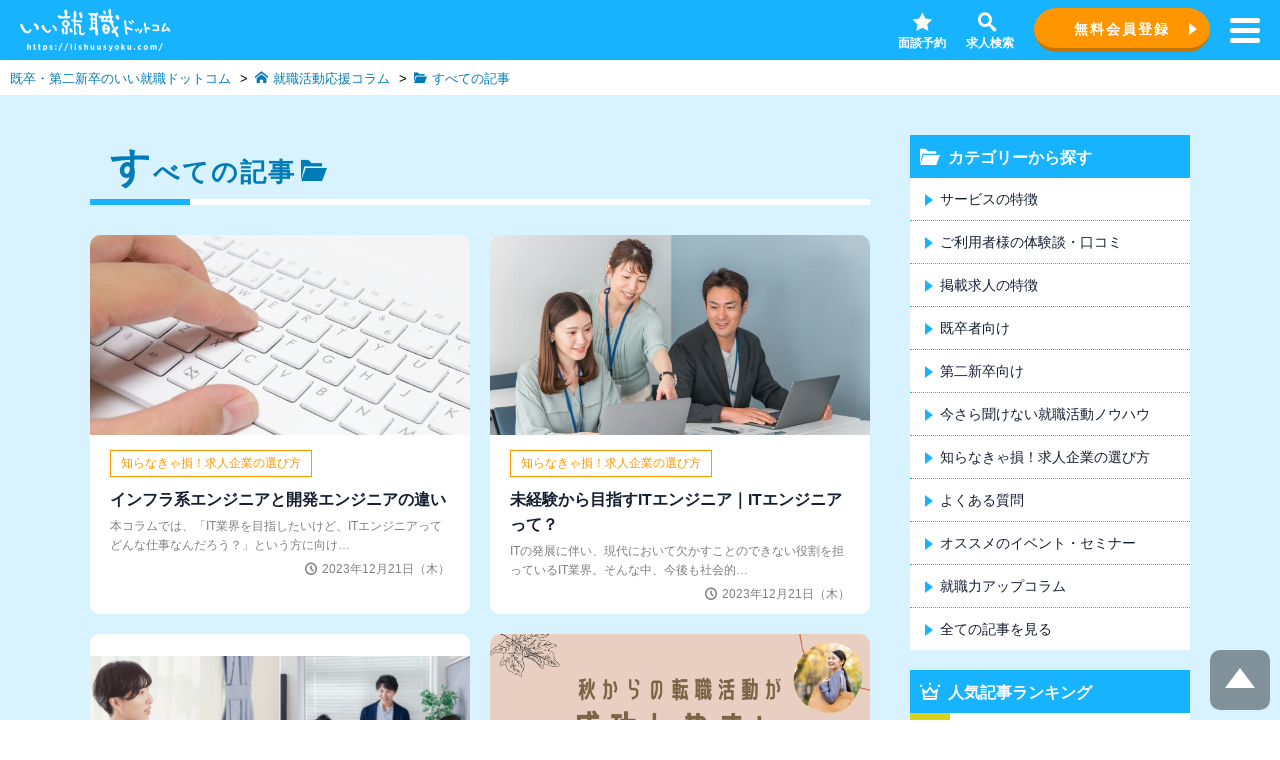

--- FILE ---
content_type: text/html; charset=UTF-8
request_url: https://iishuusyoku.com/support_blog/all-post/
body_size: 9514
content:
<!doctype html>
<html lang="ja">
<head>
<meta http-equiv="Content-Type" content="text/html; charset=utf-8" />
<meta name="format-detection" content="telephone=no">
<meta name="viewport" content="width=device-width, initial-scale=1.0">

<title>就職活動応援コラム</title>
<meta name="description" content="いい就職ドットコムは第二新卒・既卒者を対象とした就職求人支援サイト。電話やwebによる無料就職相談で正社員に限定した優良求人をご紹介しています。就職・転職活動に役立つ情報をお届け中！">
<meta name="keywords" content="就職,転職,既卒,第二新卒,新卒,正社員,いい就職ドットコム,ブラッシュアップ・ジャパン株式会社">
<link rel="canonical" href="https://iishuusyoku.com/support_blog/all-post/">
	
<link rel="stylesheet" href="https://cdnjs.cloudflare.com/ajax/libs/drawer/3.2.2/css/drawer.min.css">
<link rel="stylesheet" href="/support_blog/wp-content/themes/shukatucolumn_v2/style.css">
<link rel="stylesheet" href="/support_blog/wp-content/themes/shukatucolumn_v2/assets/fonts/style.css">
<link rel="stylesheet" href="/support_blog/wp-content/themes/shukatucolumn_v2/assets/css/common.css">

<meta name='robots' content='max-image-preview:large' />
	<style>img:is([sizes="auto" i], [sizes^="auto," i]) { contain-intrinsic-size: 3000px 1500px }</style>
	<script type="text/javascript">
/* <![CDATA[ */
window._wpemojiSettings = {"baseUrl":"https:\/\/s.w.org\/images\/core\/emoji\/16.0.1\/72x72\/","ext":".png","svgUrl":"https:\/\/s.w.org\/images\/core\/emoji\/16.0.1\/svg\/","svgExt":".svg","source":{"concatemoji":"https:\/\/iishuusyoku.com\/support_blog\/wp-includes\/js\/wp-emoji-release.min.js?ver=6.8.3"}};
/*! This file is auto-generated */
!function(s,n){var o,i,e;function c(e){try{var t={supportTests:e,timestamp:(new Date).valueOf()};sessionStorage.setItem(o,JSON.stringify(t))}catch(e){}}function p(e,t,n){e.clearRect(0,0,e.canvas.width,e.canvas.height),e.fillText(t,0,0);var t=new Uint32Array(e.getImageData(0,0,e.canvas.width,e.canvas.height).data),a=(e.clearRect(0,0,e.canvas.width,e.canvas.height),e.fillText(n,0,0),new Uint32Array(e.getImageData(0,0,e.canvas.width,e.canvas.height).data));return t.every(function(e,t){return e===a[t]})}function u(e,t){e.clearRect(0,0,e.canvas.width,e.canvas.height),e.fillText(t,0,0);for(var n=e.getImageData(16,16,1,1),a=0;a<n.data.length;a++)if(0!==n.data[a])return!1;return!0}function f(e,t,n,a){switch(t){case"flag":return n(e,"\ud83c\udff3\ufe0f\u200d\u26a7\ufe0f","\ud83c\udff3\ufe0f\u200b\u26a7\ufe0f")?!1:!n(e,"\ud83c\udde8\ud83c\uddf6","\ud83c\udde8\u200b\ud83c\uddf6")&&!n(e,"\ud83c\udff4\udb40\udc67\udb40\udc62\udb40\udc65\udb40\udc6e\udb40\udc67\udb40\udc7f","\ud83c\udff4\u200b\udb40\udc67\u200b\udb40\udc62\u200b\udb40\udc65\u200b\udb40\udc6e\u200b\udb40\udc67\u200b\udb40\udc7f");case"emoji":return!a(e,"\ud83e\udedf")}return!1}function g(e,t,n,a){var r="undefined"!=typeof WorkerGlobalScope&&self instanceof WorkerGlobalScope?new OffscreenCanvas(300,150):s.createElement("canvas"),o=r.getContext("2d",{willReadFrequently:!0}),i=(o.textBaseline="top",o.font="600 32px Arial",{});return e.forEach(function(e){i[e]=t(o,e,n,a)}),i}function t(e){var t=s.createElement("script");t.src=e,t.defer=!0,s.head.appendChild(t)}"undefined"!=typeof Promise&&(o="wpEmojiSettingsSupports",i=["flag","emoji"],n.supports={everything:!0,everythingExceptFlag:!0},e=new Promise(function(e){s.addEventListener("DOMContentLoaded",e,{once:!0})}),new Promise(function(t){var n=function(){try{var e=JSON.parse(sessionStorage.getItem(o));if("object"==typeof e&&"number"==typeof e.timestamp&&(new Date).valueOf()<e.timestamp+604800&&"object"==typeof e.supportTests)return e.supportTests}catch(e){}return null}();if(!n){if("undefined"!=typeof Worker&&"undefined"!=typeof OffscreenCanvas&&"undefined"!=typeof URL&&URL.createObjectURL&&"undefined"!=typeof Blob)try{var e="postMessage("+g.toString()+"("+[JSON.stringify(i),f.toString(),p.toString(),u.toString()].join(",")+"));",a=new Blob([e],{type:"text/javascript"}),r=new Worker(URL.createObjectURL(a),{name:"wpTestEmojiSupports"});return void(r.onmessage=function(e){c(n=e.data),r.terminate(),t(n)})}catch(e){}c(n=g(i,f,p,u))}t(n)}).then(function(e){for(var t in e)n.supports[t]=e[t],n.supports.everything=n.supports.everything&&n.supports[t],"flag"!==t&&(n.supports.everythingExceptFlag=n.supports.everythingExceptFlag&&n.supports[t]);n.supports.everythingExceptFlag=n.supports.everythingExceptFlag&&!n.supports.flag,n.DOMReady=!1,n.readyCallback=function(){n.DOMReady=!0}}).then(function(){return e}).then(function(){var e;n.supports.everything||(n.readyCallback(),(e=n.source||{}).concatemoji?t(e.concatemoji):e.wpemoji&&e.twemoji&&(t(e.twemoji),t(e.wpemoji)))}))}((window,document),window._wpemojiSettings);
/* ]]> */
</script>
<style id='wp-emoji-styles-inline-css' type='text/css'>

	img.wp-smiley, img.emoji {
		display: inline !important;
		border: none !important;
		box-shadow: none !important;
		height: 1em !important;
		width: 1em !important;
		margin: 0 0.07em !important;
		vertical-align: -0.1em !important;
		background: none !important;
		padding: 0 !important;
	}
</style>
<style id='classic-theme-styles-inline-css' type='text/css'>
/*! This file is auto-generated */
.wp-block-button__link{color:#fff;background-color:#32373c;border-radius:9999px;box-shadow:none;text-decoration:none;padding:calc(.667em + 2px) calc(1.333em + 2px);font-size:1.125em}.wp-block-file__button{background:#32373c;color:#fff;text-decoration:none}
</style>
<style id='global-styles-inline-css' type='text/css'>
:root{--wp--preset--aspect-ratio--square: 1;--wp--preset--aspect-ratio--4-3: 4/3;--wp--preset--aspect-ratio--3-4: 3/4;--wp--preset--aspect-ratio--3-2: 3/2;--wp--preset--aspect-ratio--2-3: 2/3;--wp--preset--aspect-ratio--16-9: 16/9;--wp--preset--aspect-ratio--9-16: 9/16;--wp--preset--color--black: #000000;--wp--preset--color--cyan-bluish-gray: #abb8c3;--wp--preset--color--white: #ffffff;--wp--preset--color--pale-pink: #f78da7;--wp--preset--color--vivid-red: #cf2e2e;--wp--preset--color--luminous-vivid-orange: #ff6900;--wp--preset--color--luminous-vivid-amber: #fcb900;--wp--preset--color--light-green-cyan: #7bdcb5;--wp--preset--color--vivid-green-cyan: #00d084;--wp--preset--color--pale-cyan-blue: #8ed1fc;--wp--preset--color--vivid-cyan-blue: #0693e3;--wp--preset--color--vivid-purple: #9b51e0;--wp--preset--gradient--vivid-cyan-blue-to-vivid-purple: linear-gradient(135deg,rgba(6,147,227,1) 0%,rgb(155,81,224) 100%);--wp--preset--gradient--light-green-cyan-to-vivid-green-cyan: linear-gradient(135deg,rgb(122,220,180) 0%,rgb(0,208,130) 100%);--wp--preset--gradient--luminous-vivid-amber-to-luminous-vivid-orange: linear-gradient(135deg,rgba(252,185,0,1) 0%,rgba(255,105,0,1) 100%);--wp--preset--gradient--luminous-vivid-orange-to-vivid-red: linear-gradient(135deg,rgba(255,105,0,1) 0%,rgb(207,46,46) 100%);--wp--preset--gradient--very-light-gray-to-cyan-bluish-gray: linear-gradient(135deg,rgb(238,238,238) 0%,rgb(169,184,195) 100%);--wp--preset--gradient--cool-to-warm-spectrum: linear-gradient(135deg,rgb(74,234,220) 0%,rgb(151,120,209) 20%,rgb(207,42,186) 40%,rgb(238,44,130) 60%,rgb(251,105,98) 80%,rgb(254,248,76) 100%);--wp--preset--gradient--blush-light-purple: linear-gradient(135deg,rgb(255,206,236) 0%,rgb(152,150,240) 100%);--wp--preset--gradient--blush-bordeaux: linear-gradient(135deg,rgb(254,205,165) 0%,rgb(254,45,45) 50%,rgb(107,0,62) 100%);--wp--preset--gradient--luminous-dusk: linear-gradient(135deg,rgb(255,203,112) 0%,rgb(199,81,192) 50%,rgb(65,88,208) 100%);--wp--preset--gradient--pale-ocean: linear-gradient(135deg,rgb(255,245,203) 0%,rgb(182,227,212) 50%,rgb(51,167,181) 100%);--wp--preset--gradient--electric-grass: linear-gradient(135deg,rgb(202,248,128) 0%,rgb(113,206,126) 100%);--wp--preset--gradient--midnight: linear-gradient(135deg,rgb(2,3,129) 0%,rgb(40,116,252) 100%);--wp--preset--font-size--small: 13px;--wp--preset--font-size--medium: 20px;--wp--preset--font-size--large: 36px;--wp--preset--font-size--x-large: 42px;--wp--preset--spacing--20: 0.44rem;--wp--preset--spacing--30: 0.67rem;--wp--preset--spacing--40: 1rem;--wp--preset--spacing--50: 1.5rem;--wp--preset--spacing--60: 2.25rem;--wp--preset--spacing--70: 3.38rem;--wp--preset--spacing--80: 5.06rem;--wp--preset--shadow--natural: 6px 6px 9px rgba(0, 0, 0, 0.2);--wp--preset--shadow--deep: 12px 12px 50px rgba(0, 0, 0, 0.4);--wp--preset--shadow--sharp: 6px 6px 0px rgba(0, 0, 0, 0.2);--wp--preset--shadow--outlined: 6px 6px 0px -3px rgba(255, 255, 255, 1), 6px 6px rgba(0, 0, 0, 1);--wp--preset--shadow--crisp: 6px 6px 0px rgba(0, 0, 0, 1);}:where(.is-layout-flex){gap: 0.5em;}:where(.is-layout-grid){gap: 0.5em;}body .is-layout-flex{display: flex;}.is-layout-flex{flex-wrap: wrap;align-items: center;}.is-layout-flex > :is(*, div){margin: 0;}body .is-layout-grid{display: grid;}.is-layout-grid > :is(*, div){margin: 0;}:where(.wp-block-columns.is-layout-flex){gap: 2em;}:where(.wp-block-columns.is-layout-grid){gap: 2em;}:where(.wp-block-post-template.is-layout-flex){gap: 1.25em;}:where(.wp-block-post-template.is-layout-grid){gap: 1.25em;}.has-black-color{color: var(--wp--preset--color--black) !important;}.has-cyan-bluish-gray-color{color: var(--wp--preset--color--cyan-bluish-gray) !important;}.has-white-color{color: var(--wp--preset--color--white) !important;}.has-pale-pink-color{color: var(--wp--preset--color--pale-pink) !important;}.has-vivid-red-color{color: var(--wp--preset--color--vivid-red) !important;}.has-luminous-vivid-orange-color{color: var(--wp--preset--color--luminous-vivid-orange) !important;}.has-luminous-vivid-amber-color{color: var(--wp--preset--color--luminous-vivid-amber) !important;}.has-light-green-cyan-color{color: var(--wp--preset--color--light-green-cyan) !important;}.has-vivid-green-cyan-color{color: var(--wp--preset--color--vivid-green-cyan) !important;}.has-pale-cyan-blue-color{color: var(--wp--preset--color--pale-cyan-blue) !important;}.has-vivid-cyan-blue-color{color: var(--wp--preset--color--vivid-cyan-blue) !important;}.has-vivid-purple-color{color: var(--wp--preset--color--vivid-purple) !important;}.has-black-background-color{background-color: var(--wp--preset--color--black) !important;}.has-cyan-bluish-gray-background-color{background-color: var(--wp--preset--color--cyan-bluish-gray) !important;}.has-white-background-color{background-color: var(--wp--preset--color--white) !important;}.has-pale-pink-background-color{background-color: var(--wp--preset--color--pale-pink) !important;}.has-vivid-red-background-color{background-color: var(--wp--preset--color--vivid-red) !important;}.has-luminous-vivid-orange-background-color{background-color: var(--wp--preset--color--luminous-vivid-orange) !important;}.has-luminous-vivid-amber-background-color{background-color: var(--wp--preset--color--luminous-vivid-amber) !important;}.has-light-green-cyan-background-color{background-color: var(--wp--preset--color--light-green-cyan) !important;}.has-vivid-green-cyan-background-color{background-color: var(--wp--preset--color--vivid-green-cyan) !important;}.has-pale-cyan-blue-background-color{background-color: var(--wp--preset--color--pale-cyan-blue) !important;}.has-vivid-cyan-blue-background-color{background-color: var(--wp--preset--color--vivid-cyan-blue) !important;}.has-vivid-purple-background-color{background-color: var(--wp--preset--color--vivid-purple) !important;}.has-black-border-color{border-color: var(--wp--preset--color--black) !important;}.has-cyan-bluish-gray-border-color{border-color: var(--wp--preset--color--cyan-bluish-gray) !important;}.has-white-border-color{border-color: var(--wp--preset--color--white) !important;}.has-pale-pink-border-color{border-color: var(--wp--preset--color--pale-pink) !important;}.has-vivid-red-border-color{border-color: var(--wp--preset--color--vivid-red) !important;}.has-luminous-vivid-orange-border-color{border-color: var(--wp--preset--color--luminous-vivid-orange) !important;}.has-luminous-vivid-amber-border-color{border-color: var(--wp--preset--color--luminous-vivid-amber) !important;}.has-light-green-cyan-border-color{border-color: var(--wp--preset--color--light-green-cyan) !important;}.has-vivid-green-cyan-border-color{border-color: var(--wp--preset--color--vivid-green-cyan) !important;}.has-pale-cyan-blue-border-color{border-color: var(--wp--preset--color--pale-cyan-blue) !important;}.has-vivid-cyan-blue-border-color{border-color: var(--wp--preset--color--vivid-cyan-blue) !important;}.has-vivid-purple-border-color{border-color: var(--wp--preset--color--vivid-purple) !important;}.has-vivid-cyan-blue-to-vivid-purple-gradient-background{background: var(--wp--preset--gradient--vivid-cyan-blue-to-vivid-purple) !important;}.has-light-green-cyan-to-vivid-green-cyan-gradient-background{background: var(--wp--preset--gradient--light-green-cyan-to-vivid-green-cyan) !important;}.has-luminous-vivid-amber-to-luminous-vivid-orange-gradient-background{background: var(--wp--preset--gradient--luminous-vivid-amber-to-luminous-vivid-orange) !important;}.has-luminous-vivid-orange-to-vivid-red-gradient-background{background: var(--wp--preset--gradient--luminous-vivid-orange-to-vivid-red) !important;}.has-very-light-gray-to-cyan-bluish-gray-gradient-background{background: var(--wp--preset--gradient--very-light-gray-to-cyan-bluish-gray) !important;}.has-cool-to-warm-spectrum-gradient-background{background: var(--wp--preset--gradient--cool-to-warm-spectrum) !important;}.has-blush-light-purple-gradient-background{background: var(--wp--preset--gradient--blush-light-purple) !important;}.has-blush-bordeaux-gradient-background{background: var(--wp--preset--gradient--blush-bordeaux) !important;}.has-luminous-dusk-gradient-background{background: var(--wp--preset--gradient--luminous-dusk) !important;}.has-pale-ocean-gradient-background{background: var(--wp--preset--gradient--pale-ocean) !important;}.has-electric-grass-gradient-background{background: var(--wp--preset--gradient--electric-grass) !important;}.has-midnight-gradient-background{background: var(--wp--preset--gradient--midnight) !important;}.has-small-font-size{font-size: var(--wp--preset--font-size--small) !important;}.has-medium-font-size{font-size: var(--wp--preset--font-size--medium) !important;}.has-large-font-size{font-size: var(--wp--preset--font-size--large) !important;}.has-x-large-font-size{font-size: var(--wp--preset--font-size--x-large) !important;}
:where(.wp-block-post-template.is-layout-flex){gap: 1.25em;}:where(.wp-block-post-template.is-layout-grid){gap: 1.25em;}
:where(.wp-block-columns.is-layout-flex){gap: 2em;}:where(.wp-block-columns.is-layout-grid){gap: 2em;}
:root :where(.wp-block-pullquote){font-size: 1.5em;line-height: 1.6;}
</style>
<link rel="https://api.w.org/" href="https://iishuusyoku.com/support_blog/wp-json/" /><link rel="alternate" title="JSON" type="application/json" href="https://iishuusyoku.com/support_blog/wp-json/wp/v2/pages/3092" /><link rel="EditURI" type="application/rsd+xml" title="RSD" href="https://iishuusyoku.com/support_blog/xmlrpc.php?rsd" />
<meta name="generator" content="WordPress 6.8.3" />
<link rel="canonical" href="https://iishuusyoku.com/support_blog/all-post/" />
<link rel='shortlink' href='https://iishuusyoku.com/support_blog/?p=3092' />
<link rel="alternate" title="oEmbed (JSON)" type="application/json+oembed" href="https://iishuusyoku.com/support_blog/wp-json/oembed/1.0/embed?url=https%3A%2F%2Fiishuusyoku.com%2Fsupport_blog%2Fall-post%2F" />
<link rel="alternate" title="oEmbed (XML)" type="text/xml+oembed" href="https://iishuusyoku.com/support_blog/wp-json/oembed/1.0/embed?url=https%3A%2F%2Fiishuusyoku.com%2Fsupport_blog%2Fall-post%2F&#038;format=xml" />
<!-- Google Tag Manager -->
<script>(function(w,d,s,l,i){w[l]=w[l]||[];w[l].push({'gtm.start':
new Date().getTime(),event:'gtm.js'});var f=d.getElementsByTagName(s)[0],
j=d.createElement(s),dl=l!='dataLayer'?'&l='+l:'';j.async=true;j.src=
'https://www.googletagmanager.com/gtm.js?id='+i+dl;f.parentNode.insertBefore(j,f);
})(window,document,'script','dataLayer','GTM-MH9HXP');</script>
<!-- End Google Tag Manager -->
</head>

<body class="drawer drawer--right">
<!-- Google Tag Manager (noscript) -->
<noscript><iframe src="https://www.googletagmanager.com/ns.html?id=GTM-MH9HXP"
height="0" width="0" style="display:none;visibility:hidden"></iframe></noscript>
<!-- End Google Tag Manager (noscript) -->
<div id="wrap">
<header id="header">
<div class="inner">
<p class="logo"><a href="/"><img src="/support_blog/wp-content/themes/shukatucolumn_v2/assets/images/common/logo_white.png" loading="lazy" alt="いい就職ドットコム"></a></p>	
<ul class="menu">
<li class="reserve"><a href="https://form.run/@Websoudan?_field_10=blog" target="_blank" class="icon-star-full head_reserve_01">面談予約</a></li>
<li class="search"><a href="https://20tensyoku.jp/search/" target="_blank" class="icon-search head_search_01">求人検索</a></li>
<li class="btn"><a href="https://20tensyoku.jp/register/nowWorkSituation/" target="_blank" class="head_register_01">無料会員登録</a></li>
</ul>
<!-- /.inner --></div>	

<button type="button" class="drawer-toggle drawer-hamburger">
<span class="sr-only">toggle navigation</span>
<span class="drawer-hamburger-icon"></span>
</button>
<nav class="drawer-nav" role="navigation">
<div class="drawer-menu">

<div class="gnav">
<ul class="list">
<li><a href="/support_blog/"><span class="icon-home"></span>Top</a></li>
<li>
<span class="accBtn"><span class="icon-folder-open"></span>記事カテゴリー</span>
<ul class="accBlock">
<li><a href="https://iishuusyoku.com/support_blog/about-plaza/">サービスの特徴</a></li>
<li><a href="https://iishuusyoku.com/support_blog/user_voice/">ご利用者様の体験談・口コミ</a></li>
<li><a href="https://iishuusyoku.com/support_blog/job-offer/">掲載求人の特徴</a></li>
<li><a href="https://iishuusyoku.com/support_blog/already-graduated/">既卒者向け</a></li>
<li><a href="https://iishuusyoku.com/support_blog/second-new-graduates/">第二新卒向け</a></li>
<li><a href="https://iishuusyoku.com/support_blog/know-how/">今さら聞けない就職活動ノウハウ</a></li>
<li><a href="https://iishuusyoku.com/support_blog/companies-wish/">知らなきゃ損！求人企業の選び方</a></li>
<li><a href="https://iishuusyoku.com/support_blog/faq/">よくある質問</a></li>
<li><a href="https://iishuusyoku.com/support_blog/event-seminar/">オススメのイベント・セミナー</a></li>
<li><a href="https://iishuusyoku.com/support_blog/up_column/">就職力アップコラム</a></li>
</ul>
</li>
<li><a href="https://20tensyoku.jp/search/" target="_blank"><span class="icon-search"></span>求人情報検索</a></li>
<li><a href="https://20tensyoku.jp/register/nowWorkSituation/" target="_blank"><span class="icon-person"></span>無料会員登録</a></li>
<li><a href="https://form.run/@Websoudan?_field_10=blog" target="_blank"><span class="icon-star-full"></span>就職・転職相談予約</a></li>
<li><a href="/"><span class="icon-help"></span>いい就職ドットコムとは？</a></li>
</ul>

<p class="banner"><a href="https://20tensyoku.jp/career-type03/" target="_blank"><img src="/support_blog/wp-content/themes/shukatucolumn_v2/assets/images/common/banner/banner_01.png" loading="lazy" alt=""></a></p>
<!-- /.gnav --></div>

</div>
</nav>
</header>

<div id="container">
<div class="breadcrumb">
<ul class="list">
<li><a href="/">既卒・第二新卒のいい就職ドットコム</a></li>
<li><span class="icon-home"></span><a href="/support_blog/">就職活動応援コラム</a></li>
<li><span class="icon-folder-open"></span><a href="https://iishuusyoku.com/support_blog/all-post/">すべての記事</a></li>
</ul>
<!-- /.breadcrumb --></div>




<div class="main01">
<div class="inner clearfix">
<article class="contents">
<h2 class="titleTypeA01">すべての記事<span class="icon-folder-open"></span></h2>
	
<div class="blockTypeA01">
<div class="block">
<a href="https://iishuusyoku.com/support_blog/engineer2/">
<figure class="image"><img src="https://iishuusyoku.com/support_blog/wp-content/uploads/2023/12/3294369_s.jpg" alt=""></figure>
	
<div class="textBlock">
<ul class="category clearfix">
<li class="companies-wish">知らなきゃ損！求人企業の選び方</li>
</ul>
	
	

<h3 class="ttl">インフラ系エンジニアと開発エンジニアの違い</h3>
<p class="txt">

本コラムでは、「IT業界を目指したいけど、ITエンジニアってどんな仕事なんだろう？」という方に向け…</p>
<p class="date"><span class="icon-clock"></span>2023年12月21日（木）</p>
<!-- /.textBlock --></div>
</a>
<!-- /.block --></div>
<div class="block">
<a href="https://iishuusyoku.com/support_blog/engineer/">
<figure class="image"><img src="https://iishuusyoku.com/support_blog/wp-content/uploads/2023/12/26101040_s.jpg" alt=""></figure>
	
<div class="textBlock">
<ul class="category clearfix">
<li class="companies-wish">知らなきゃ損！求人企業の選び方</li>
</ul>
	
	

<h3 class="ttl">未経験から目指すITエンジニア｜ITエンジニアって？</h3>
<p class="txt">

ITの発展に伴い、現代において欠かすことのできない役割を担っているIT業界。そんな中、今後も社会的…</p>
<p class="date"><span class="icon-clock"></span>2023年12月21日（木）</p>
<!-- /.textBlock --></div>
</a>
<!-- /.block --></div>
<div class="block">
<a href="https://iishuusyoku.com/support_blog/remote_work/">
<figure class="image"><img src="https://iishuusyoku.com/support_blog/wp-content/uploads/2023/12/図1.png" alt=""></figure>
	
<div class="textBlock">
<ul class="category clearfix">
<li class="companies-wish">知らなきゃ損！求人企業の選び方</li>
</ul>
	
	

<h3 class="ttl">既卒・第二新卒者の理想はリモートワーク？出社？</h3>
<p class="txt">

2020年から大流行した新型コロナウイルスをきっかけとして、よく耳にするようになった「リモートワー…</p>
<p class="date"><span class="icon-clock"></span>2023年12月12日（火）</p>
<!-- /.textBlock --></div>
</a>
<!-- /.block --></div>
<div class="block">
<a href="https://iishuusyoku.com/support_blog/autumn_job_change/">
<figure class="image"><img src="https://iishuusyoku.com/support_blog/wp-content/uploads/2022/09/thumnail_autmn.png" alt=""></figure>
	
<div class="textBlock">
<ul class="category clearfix">
<li class="already-graduated">既卒者向け</li>
<li class="second-new-graduates">第二新卒向け</li>
<li class="know-how">今さら聞けない就職活動ノウハウ</li>
<li class="up_column">就職力アップコラム</li>
</ul>
	
	

<h3 class="ttl">秋からの転職活動が成功しやすい3つの理由</h3>
<p class="txt">

最近は涼しくなってきて、だいぶ過ごしやすくなってきましたね。



この季節が、転職活動をスタート…</p>
<p class="date"><span class="icon-clock"></span>2023年9月28日（木）</p>
<!-- /.textBlock --></div>
</a>
<!-- /.block --></div>
<div class="block">
<a href="https://iishuusyoku.com/support_blog/negaimageeigyou/">
<figure class="image"><img src="https://iishuusyoku.com/support_blog/wp-content/uploads/2015/08/0a4c9820dffaec1af314816692bc4f17_s.jpg" alt=""></figure>
	
<div class="textBlock">
<ul class="category clearfix">
<li class="companies-wish">知らなきゃ損！求人企業の選び方</li>
</ul>
	
<ul class="tag clearfix">
<li>#営業職</li>
</ul>
	

<h3 class="ttl">営業職の魅力とは？営業職がキツイと思われる理由ややりがいもお伝えします</h3>
<p class="txt">

「営業職」というとどのようなイメージを持ちますか？




ノルマがきつそう



残業多そう

…</p>
<p class="date"><span class="icon-clock"></span>2023年9月15日（金）</p>
<!-- /.textBlock --></div>
</a>
<!-- /.block --></div>
<div class="block">
<a href="https://iishuusyoku.com/support_blog/rirekisyo3/">
<figure class="image"><img src="https://iishuusyoku.com/support_blog/wp-content/uploads/2023/08/26136229_s1.jpg" alt=""></figure>
	
<div class="textBlock">
<ul class="category clearfix">
<li class="already-graduated">既卒者向け</li>
<li class="know-how">今さら聞けない就職活動ノウハウ</li>
</ul>
	
<ul class="tag clearfix">
<li>#既卒</li>
<li>#履歴書</li>
</ul>
	

<h3 class="ttl">既卒の履歴書はどう書けばいいの？選び方から書き方のコツまでご紹介！</h3>
<p class="txt">

アルバイトやパートの面接で書いたことがある方もいるかもしれませんが、初めての正社員での就職となると…</p>
<p class="date"><span class="icon-clock"></span>2023年8月20日（日）</p>
<!-- /.textBlock --></div>
</a>
<!-- /.block --></div>
<div class="block">
<a href="https://iishuusyoku.com/support_blog/kisotsu-jinseishuryou/">
<figure class="image"><img src="https://iishuusyoku.com/support_blog/wp-content/uploads/2023/06/mv.jpg" alt=""></figure>
	
<div class="textBlock">
<ul class="category clearfix">
<li class="already-graduated">既卒者向け</li>
</ul>
	
	

<h3 class="ttl">既卒は人生終了？そんなことあるわけがない理由</h3>
<p class="txt">

「既卒になると人生終了」



まことしやかに囁かれている言葉ですが「そんなことあるわけがない！」…</p>
<p class="date"><span class="icon-clock"></span>2023年6月7日（水）</p>
<!-- /.textBlock --></div>
</a>
<!-- /.block --></div>
<div class="block">
<a href="https://iishuusyoku.com/support_blog/huritakaraseisyain/">
<figure class="image"><img src="https://iishuusyoku.com/support_blog/wp-content/uploads/2023/05/2311_huritakaraseisyain.png" alt=""></figure>
	
<div class="textBlock">
<ul class="category clearfix">
<li class="already-graduated">既卒者向け</li>
</ul>
	
<ul class="tag clearfix">
<li>#正社員</li>
<li>#既卒</li>
<li>#内定</li>
</ul>
	

<h3 class="ttl">フリーターから正社員就職できる人、できない人の違いとは？就職のコツ</h3>
<p class="txt">

フリーターから正社員として、すぐに就職できる人と、なかなか就職できない人がいます。両者を分けるもの…</p>
<p class="date"><span class="icon-clock"></span>2023年5月18日（木）</p>
<!-- /.textBlock --></div>
</a>
<!-- /.block --></div>
<div class="block">
<a href="https://iishuusyoku.com/support_blog/blank-period/">
<figure class="image"><img src="https://iishuusyoku.com/support_blog/wp-content/uploads/2023/05/2311_blank-period.png" alt=""></figure>
	
<div class="textBlock">
<ul class="category clearfix">
<li class="already-graduated">既卒者向け</li>
<li class="second-new-graduates">第二新卒向け</li>
<li class="know-how">今さら聞けない就職活動ノウハウ</li>
</ul>
	
	

<h3 class="ttl">卒業や退職後の空白期間が問題にならないベストな説明とは？</h3>
<p class="txt">

企業が空白期間に抱くイメージを知る



2～3ヶ月の空白期間であれば、ちょっとしたタイミングのズ…</p>
<p class="date"><span class="icon-clock"></span>2023年5月15日（月）</p>
<!-- /.textBlock --></div>
</a>
<!-- /.block --></div>
<div class="block">
<a href="https://iishuusyoku.com/support_blog/resignation-reason/">
<figure class="image"><img src="https://iishuusyoku.com/support_blog/wp-content/uploads/2023/01/40_resignation-reason-768x480.jpg" alt=""></figure>
	
<div class="textBlock">
<ul class="category clearfix">
<li class="second-new-graduates">第二新卒向け</li>
<li class="know-how">今さら聞けない就職活動ノウハウ</li>
</ul>
	
	

<h3 class="ttl">残業や人間関係等は不利？退職理由はどこまでいうべきか</h3>
<p class="txt">

つらい残業や人間関係など、退職理由はさまざまですよね。面接で退職理由を聞かれた時、ネガティブな情報…</p>
<p class="date"><span class="icon-clock"></span>2023年1月25日（水）</p>
<!-- /.textBlock --></div>
</a>
<!-- /.block --></div>
<!-- /.blockTypeA01 --></div>
	
 
<div class="pager">
<div class='wp-pagenavi' role='navigation'>
<span aria-current='page' class='current'>1</span><a class="page larger" title="ページ 2" href="https://iishuusyoku.com/support_blog/all-post/page/2/">2</a><a class="page larger" title="ページ 3" href="https://iishuusyoku.com/support_blog/all-post/page/3/">3</a><a class="page larger" title="ページ 4" href="https://iishuusyoku.com/support_blog/all-post/page/4/">4</a><a class="page larger" title="ページ 5" href="https://iishuusyoku.com/support_blog/all-post/page/5/">5</a><a class="page larger" title="ページ 6" href="https://iishuusyoku.com/support_blog/all-post/page/6/">6</a><a class="page larger" title="ページ 7" href="https://iishuusyoku.com/support_blog/all-post/page/7/">7</a><a class="page larger" title="ページ 8" href="https://iishuusyoku.com/support_blog/all-post/page/8/">8</a><a class="page larger" title="ページ 9" href="https://iishuusyoku.com/support_blog/all-post/page/9/">9</a><a class="page larger" title="ページ 10" href="https://iishuusyoku.com/support_blog/all-post/page/10/">10</a><span class='extend'>...</span><a class="larger page" title="ページ 20" href="https://iishuusyoku.com/support_blog/all-post/page/20/">20</a><span class='extend'>...</span><a class="nextpostslink" rel="next" aria-label="次のページ" href="https://iishuusyoku.com/support_blog/all-post/page/2/">&gt;</a>
</div><!-- /.pager --></div>
</article>

<aside id="sidebar">

<div class="block">
<h2 class="ttl"><span class="icon-folder-open"></span>カテゴリーから探す</h2>
<ul class="category">
<li><a href="https://iishuusyoku.com/support_blog/about-plaza/">サービスの特徴</a></li>
<li><a href="https://iishuusyoku.com/support_blog/user_voice/">ご利用者様の体験談・口コミ</a></li>
<li><a href="https://iishuusyoku.com/support_blog/job-offer/">掲載求人の特徴</a></li>
<li><a href="https://iishuusyoku.com/support_blog/already-graduated/">既卒者向け</a></li>
<li><a href="https://iishuusyoku.com/support_blog/second-new-graduates/">第二新卒向け</a></li>
<li><a href="https://iishuusyoku.com/support_blog/know-how/">今さら聞けない就職活動ノウハウ</a></li>
<li><a href="https://iishuusyoku.com/support_blog/companies-wish/">知らなきゃ損！求人企業の選び方</a></li>
<li><a href="https://iishuusyoku.com/support_blog/faq/">よくある質問</a></li>
<li><a href="https://iishuusyoku.com/support_blog/event-seminar/">オススメのイベント・セミナー</a></li>
<li><a href="https://iishuusyoku.com/support_blog/up_column/">就職力アップコラム</a></li>
<li><a href="/support_blog/all-post/">全ての記事を見る</a></li>
</ul>
<!-- /.block --></div>
	
<div class="block">
<h2 class="ttl"><span class="icon-ranking"></span>人気記事ランキング</h2>
<ul class="ranking">
<li>
    <a href="https://iishuusyoku.com/support_blog/kenkousinda/">
        <span class="num">1</span>
        <b>【新卒・既卒・第二新卒】健康診断書の提出を求められたら            <span class="view">閲覧回数：506,447 views</span>
        </b>
    </a>
</li>
<li>
    <a href="https://iishuusyoku.com/support_blog/sotugyousyoumeisyo/">
        <span class="num">2</span>
        <b>【卒業証明書の提出を求められたら？】            <span class="view">閲覧回数：385,474 views</span>
        </b>
    </a>
</li>
<li>
    <a href="https://iishuusyoku.com/support_blog/nyuusya1nennme/">
        <span class="num">3</span>
        <b>新卒一年目で仕事を辞めてもいいの？退職理由とタイミングを解説            <span class="view">閲覧回数：245,284 views</span>
        </b>
    </a>
</li>
<li>
    <a href="https://iishuusyoku.com/support_blog/saigonoshitsumon/">
        <span class="num">4</span>
        <b>「最後に何か質問ありますか？」には どう対応したらいいですか？            <span class="view">閲覧回数：185,279 views</span>
        </b>
    </a>
</li>
<li>
    <a href="https://iishuusyoku.com/support_blog/nyuusyabi/">
        <span class="num">5</span>
        <b>既卒の入社日はいつ？新卒・中途枠との入社時期の違いとは            <span class="view">閲覧回数：185,171 views</span>
        </b>
    </a>
</li>
<li>
    <a href="https://iishuusyoku.com/support_blog/shihukudeokosikudasai/">
        <span class="num">6</span>
        <b>「私服でお越しください」は、 本当に私服で行っていいのでしょうか？            <span class="view">閲覧回数：182,690 views</span>
        </b>
    </a>
</li>
<li>
    <a href="https://iishuusyoku.com/support_blog/daigakuin_intyutai/">
        <span class="num">7</span>
        <b>大学院中退は就職に影響する？院中退で内定取得、3つのポイントとは            <span class="view">閲覧回数：116,847 views</span>
        </b>
    </a>
</li>
</ul>
<!-- /.block --></div>
	
<div class="block">
<ul class="banner">
<li><a href="https://20tensyoku.jp/career-type03/" target="_blank">
<picture>
<source media="(max-width: 768px)" srcset="/support_blog/wp-content/themes/shukatucolumn_v2/assets/images/common/banner/banner_01.png">
<img src="/support_blog/wp-content/themes/shukatucolumn_v2/assets/images/common/banner/banner_03.png" loading="lazy" alt="">
</picture>
</a></li>
</ul>
<!-- /.block --></div>
</aside><!-- /.inner --></div>
<!-- /.main01 --></div>
<!-- /#container --></div>
<footer id="footer">
<div class="inner">
<div class="block">
<p class="logo"><a href="/"><img src="/support_blog/wp-content/themes/shukatucolumn_v2/assets/images/common/footer_logo_01.png" loading="lazy" alt=""></a></p>
<p class="txt">既卒・第二新卒の方のための就職支援サイト。会員登録者数25万人を突破！10,000名以上の方が当サイトを通じて就職しました。就職活動で困ったことがあれば、プロのアドバイザーにお気軽にご相談ください！</p>
<!-- /.block --></div>
	
<div class="block">
<p class="logo"><a href="https://20tensyoku.jp/atteme/" target="_blank"><img src="/support_blog/wp-content/themes/shukatucolumn_v2/assets/images/common/footer_logo_02.png" loading="lazy" alt=""></a></p>
<p class="txt">『とりあえず気軽に会ってみよう！』を促進するサービスです。趣味や特技など、あなたの個性を簡単登録するだけで企業からオファーが届く！書類選考なしで気軽に企業と会ってみよう。</p>
<!-- /.block --></div>
	
<div class="block">
<p class="logo"><a href="https://20tensyoku.jp/athlete_mikata/" target="_blank"><img src="/support_blog/wp-content/themes/shukatucolumn_v2/assets/images/common/footer_logo_03.png" loading="lazy" alt=""></a></p>
<p class="txt">20代アスリートのセカンドキャリアの可能性を広げる就職支援サービス。アスリート専門のキャリア・アドバイザーが就職・転職活動に関する素朴な疑問から今後のキャリアプランまで、ご希望に合わせてじっくりお話を伺います。</p>
<!-- /.block --></div>
	
<div class="block">
<p class="logo"><a href="https://20tensyoku.jp/" target="_blank"><img src="/support_blog/wp-content/themes/shukatucolumn_v2/assets/images/common/footer_logo_04.png" loading="lazy" alt=""></a></p>
<p class="txt">輝ける30代を目指すあなたをサポートする転職支援サイト。「20代の若手を中途採用したい！」そんな正社員限定求人が5,000件以上。あなたに合った「20代の転職」を本気で応援します！</p>
<!-- /.block --></div>
<!-- /.inner --></div>

<p class="text">運営会社：<a href="https://www.brushup-jp.com/" target="_blank">ブラッシュアップ・ジャパン株式会社</a></p>
<p class="copy">COPYRIGHT <script>document.write(new Date().getFullYear())</script> BRUSHUP JAPAN CO.,LTD. ALL RIGHTS RESERVED.</p>
</footer>

<div class="floatBtn">
<a href="#wrap"></a>
<!-- /.floatBtn --></div>
<!-- /#wrap --></div>

<script type="text/javascript" src="/support_blog/wp-content/themes/shukatucolumn_v2/assets/js/jquery-3.6.1.min.js"></script>
<script src="https://cdnjs.cloudflare.com/ajax/libs/iScroll/5.2.0/iscroll.min.js"></script>
<script src="https://cdnjs.cloudflare.com/ajax/libs/drawer/3.2.2/js/drawer.min.js"></script>
<script type="text/javascript" src="/support_blog/wp-content/themes/shukatucolumn_v2/assets/js/common.js"></script>


<script type="speculationrules">
{"prefetch":[{"source":"document","where":{"and":[{"href_matches":"\/support_blog\/*"},{"not":{"href_matches":["\/support_blog\/wp-*.php","\/support_blog\/wp-admin\/*","\/support_blog\/wp-content\/uploads\/*","\/support_blog\/wp-content\/*","\/support_blog\/wp-content\/plugins\/*","\/support_blog\/wp-content\/themes\/shukatucolumn_v2\/*","\/support_blog\/*\\?(.+)"]}},{"not":{"selector_matches":"a[rel~=\"nofollow\"]"}},{"not":{"selector_matches":".no-prefetch, .no-prefetch a"}}]},"eagerness":"conservative"}]}
</script>
</body>
</html>

--- FILE ---
content_type: text/css
request_url: https://iishuusyoku.com/support_blog/wp-content/themes/shukatucolumn_v2/style.css
body_size: 847
content:
@charset "utf-8";
/* CSS Document */
/*
Theme Name: shukatucolumn_v2
*/
/*----------------------------------------------------------
reset
----------------------------------------------------------*/
html{
overflow-y:scroll;
font-size:10px;
}
@media (max-width: 768px){
html{
font-size:2.666vw;
}
}

body{
width: 100%;
color: #161f31;
font-size:1.6rem;
line-height: 1.6;
font-family: "Yu Gothic Medium", "游ゴシック Medium", YuGothic, "游ゴシック体", 'メイリオ', 'Meiryo', 'ＭＳ Ｐゴシック', 'MS PGothic', Helvetica, Arial, sans-serif;
-webkit-text-size-adjust:100%;
margin:0;
padding:0;
}
@media (min-width: 769px){
body{
min-width: 1280px;
}
}

h1,h2,h3,h4,h5,h6{
font-size:1.6rem;
font-weight: bold;
margin:0;
}

p{
margin:0;
}

a{
color: inherit;
text-decoration: none;
}

ul,ol{
margin:0;
padding: 0;
}

ul{
list-style:none;
}

ol{
list-style-position:inside;
}

table{
margin:0;
border-collapse:collapse;
border-spacing:0;
}
tr,th,td{
font-weight: normal;
margin: 0;
padding: 0;
}

hr{
display:none;
}

img{
width: 100%;
height: auto;
border:0;
vertical-align:middle;
}

li img{
vertical-align:middle;
}

button,input,select,textarea{
font-size:1.6rem;
vertical-align:middle;
}

button{
display:inline;
border:none;
padding:0;
background:none;
}

em,address,small{
font-style:normal;
}

em{
font-weight:bold;
}

article,aside,dialog,figure,footer,header,menu,nav,section,mark,audio,video,main{
display:block;
margin:0;
padding:0;
border:0;
outline:0;
}

fieldset{
margin:0;
padding:0;
border:none;
}

nav ul{
list-style:none;
}

*{
-webkit-box-sizing: border-box;
-moz-box-sizing: border-box;
-o-box-sizing: border-box;
-ms-box-sizing: border-box;
box-sizing: border-box;
}

.clearfix::after{
content: "";
height: 0;
display: block;
clear: both;
visibility: hidden;
}

.pc_dsb{display: block!important;}
.pc_dsn{display: none!important;}
.sp_dsb{display: none!important;}
.sp_dsn{display: block!important;}
.dsb{display: block!important;}
.dsn{display: none!important;}
@media (max-width: 768px){
.pc_dsb{display: none!important;}
.pc_dsn{display: block!important;}
.sp_dsb{display: block!important;}
.sp_dsn{display: none!important;}
}

.tac{ text-align: center; }
.pc-tac{ text-align: center; }
.sp-tac{ text-align: left; }
@media (max-width: 768px){
.pc-tac{ text-align: left; }
.sp-tac{ text-align: center; }
}

.mb0{ margin-bottom: 0!important; }

--- FILE ---
content_type: text/css
request_url: https://iishuusyoku.com/support_blog/wp-content/themes/shukatucolumn_v2/assets/fonts/style.css
body_size: 479
content:
@font-face {
font-family: 'icomoon';
src:  url('icomoon.eot?yg67iz');
src:  url('icomoon.eot?yg67iz#iefix') format('embedded-opentype'),
url('icomoon.ttf?yg67iz') format('truetype'),
url('icomoon.woff?yg67iz') format('woff'),
url('icomoon.svg?yg67iz#icomoon') format('svg');
font-weight: normal;
font-style: normal;
font-display: block;
}

[class^="icon-"], [class*=" icon-"] {
/* use !important to prevent issues with browser extensions that change fonts */
font-family: 'icomoon' !important;
speak: never;
font-style: normal;
font-weight: normal;
font-variant: normal;
text-transform: none;
line-height: 1;

/* Better Font Rendering =========== */
-webkit-font-smoothing: antialiased;
-moz-osx-font-smoothing: grayscale;
}

.icon-tel:before {
content: "\e906";
}
.icon-pen:before {
content: "\e903";
}
.icon-ranking:before {
content: "\e902";
}
.icon-person:before {
content: "\e904";
}
.icon-person_outline:before {
content: "\e901";
}
.icon-help:before {
content: "\e907";
}
.icon-home:before {
content: "\e900";
}
.icon-pencil:before {
content: "\e905";
}
.icon-folder-open:before {
content: "\e930";
}
.icon-price-tag:before {
content: "\e935";
}
.icon-location2:before {
content: "\e948";
}
.icon-clock:before {
content: "\e94e";
}
.icon-spinner11:before {
content: "\e984";
}
.icon-search:before {
content: "\e986";
}
.icon-star-full:before {
content: "\e9d9";
}
.icon-heart:before {
content: "\e9da";
}
.icon-checkmark:before {
content: "\ea10";
}
.icon-new-tab:before {
content: "\ea7e";
}
.icon-facebook2:before {
content: "\ea91";
}
.icon-instagram:before {
content: "\ea92";
}
.icon-twitter:before {
content: "\ea96";
}

--- FILE ---
content_type: text/css
request_url: https://iishuusyoku.com/support_blog/wp-content/themes/shukatucolumn_v2/assets/css/common.css
body_size: 4474
content:
@charset "utf-8";
/* CSS Document */

/* ==========================================
 wrap
========================================== */
#wrap{
width: 100%;
background: #d8f2ff;
padding: 60px 0 0;
}
@media (max-width: 768px){
#wrap{
width: 100%;
padding: 5.0rem 0 0;
}
}

/* ==========================================
 main
========================================== */
[class^="main"]{
padding: 40px 0 80px;
}
.main02{
background-image: linear-gradient(0deg, transparent calc(100% - 1px), #f0f0f0 calc(100% - 1px)),linear-gradient(90deg, transparent calc(100% - 1px), #f0f0f0 calc(100% - 1px));
background-color: #fff;
background-size: 16px 16px;
background-repeat: repeat;
background-position: center center;
padding: 80px 0 0;
}
[class^="main"] .inner{
width: 1100px;
margin: 0 auto;
}
.main01 .inner .contents{
width: 780px;
float: left;
}
@media (max-width: 768px){
[class^="main"]{
padding: 3.0rem 0;
}
.main02{
padding: 3.0rem 0 0;
}
[class^="main"] .inner{
width: 100%;
padding: 0 1.5rem;
}
.main01 .inner .contents{
width: 100%;
float: none;
}
}

/* ==========================================
 header
========================================== */
#header{
width: 100%;
background: #17b3ff;
padding: 0 70px 0 20px;
position: fixed;
left: 0;
top: 0;
z-index: 10;
}
#header .inner{
width: 100%;
height: 60px;
display: flex;
justify-content: space-between;
align-items: center;
}
#header .logo{
width: 150px;
}
#header .menu{
display: flex;
align-items: center;
}
#header .menu > li{
margin: 0 20px 0 0;
}
#header .menu > li:last-child{
margin-right: 0;
}
#header .menu .reserve a,
#header .menu .search a{
color: #fff;
font-size: 1.2rem;
font-weight: bold;
padding: 23px 0 0;
display: block;
position: relative;
transition: 0.3s;
}
#header .menu .reserve a:hover,
#header .menu .search a:hover{
color: #fff070;
}
#header .menu .reserve a.icon-star-full::before{
font-size: 1.8rem;
position: absolute;
top: 0;
left: 15px;
}
#header .menu .search a.icon-search::before{
font-size: 1.8rem;
position: absolute;
top: 0;
left: 12px;
}
#header .menu .btn a{
background: #ff9600;
color: #fff;
font-size: 1.4rem;
font-weight: bold;
letter-spacing: 2px;
border-radius: 100px;
border-bottom: 4px solid #c57400;
padding: 10px 40px 8px;
display: block;
position: relative;
transition: 0.3s;
}
#header .menu .btn a::before{
content: "";
width: 8px;
height: 12px;
background: #fff;
-webkit-clip-path: polygon(100% 50%, 0 0, 0 100%);
clip-path: polygon(100% 50%, 0 0, 0 100%);
position: absolute;
right: 13px;
top: 50%;
margin-top: -5px;
}
#header .gnav{
color: #fff;
padding: 60px 25px 20px;
}
#header .gnav .list{
margin: 0 0 40px;
}
#header .gnav .list > li > a,
#header .gnav .list > li > .accBtn{
font-size: 1.6rem;
font-weight: bold;
padding: 15px 20px 15px 40px;
display: block;
position: relative;
cursor: pointer;
}
#header .gnav .list > li > .accBtn::before{
content: "";
width: 20px;
height: 3px;
background: #ffba00;
border-radius: 10px;
position: absolute;
right: 0;
top: 50%;
margin-top: -1.5px;
}
#header .gnav .list > li > .accBtn::after{
content: "";
width: 3px;
height: 20px;
background: #ffba00;
border-radius: 10px;
position: absolute;
right: 8.5px;
top: 17px;
transition: 0.3s;
}
#header .gnav .list > li > .accBtn.active::after{
transform: rotate(360deg);
opacity: 0;
}
#header .gnav .list > li > a [class^="ico"],
#header .gnav .list > li > .accBtn [class^="ico"]{
color: #ffba00;
font-size: 2.2rem;
position: absolute;
left: 0;
top: 50%;
margin-top: -1.1rem;
}
#header .gnav .list > li > ul.accBlock{
padding: 0 0 0 40px;
display: none;
}
#header .gnav .list > li > ul.accBlock > li a{
font-size: 1.4rem;
font-weight: bold;
padding: 10px 0 10px 35px;
display: block;
position: relative;
}
#header .gnav .list > li > ul.accBlock > li a::before{
content: "";
background: #ffba00;
width: 20px;
height: 5px;
border-radius: 100px;
position: absolute;
left: 0;
top: 18px;
}
#header .gnav .banner a{
display: block;
position: relative;
}
#header .gnav .banner + .banner{
margin-top: 20px;
}
@media (min-width: 769px){
#header .menu .btn a:hover{
background: #ffb300;
border-bottom: 4px solid #ff9600;
}
#header .gnav .list > li a{
transition: 0.3s;
}
#header .gnav .list > li a:hover{
color: #ffba00;
}
}
@media (max-width: 768px){
#header{
padding: 0 4.5rem 0 1.0rem;
}
#header .inner{
height: 5.0rem;
}
#header .logo{
width: 10.0rem;
}
#header .menu > li{
margin: 0 1.0rem 0 0;
}
#header .menu .reserve,
#header .menu .search{
display: none;
}
#header .menu .reserve a,
#header .menu .search a{
font-size: 1.0rem;
padding: 2.3rem 0 0;
}
#header .menu .reserve a.icon-star-full::before{
font-size: 1.8rem;
left: 1.2rem;
}
#header .menu .search a.icon-search::before{
font-size: 1.8rem;
left: 12px;
}
#header .menu .btn a{
font-size: 1.2rem;
border-bottom: 0.4rem solid #c57400;
padding: 0.8rem 2.5rem 0.5rem 2.0rem;
}
#header .menu .btn a::before{
width: 0.6rem;
height: 1.0rem;
right: 1.0rem;
margin-top: -0.5rem;
}
#header .gnav{
padding: 4.0rem 1.5rem 1.5rem;
}
#header .gnav .list{
margin: 0 0 3.0rem;
}
#header .gnav .list > li > a,
#header .gnav .list > li > .accBtn{
padding: 1.0rem 1.0rem 1.0rem 4.0rem;
}
#header .gnav .list > li > .accBtn::before{
width: 2.0rem;
height: 0.3rem;
margin-top: -0.15rem;
}
#header .gnav .list > li > .accBtn::after{
width: 0.3rem;
height: 2.0rem;
right: 0.85rem;
top: 1.2rem;
}
#header .gnav .list > li > ul.accBlock{
padding: 0 0 0 4.0rem;
}
#header .gnav .list > li > ul.accBlock > li a{
padding: 1.0rem 0 1.0rem 3.5rem;
}
#header .gnav .list > li > ul.accBlock > li a::before{
width: 2.0rem;
height: 0.6rem;
top: 1.7rem;
}
#header .gnav .banner + .banner{
margin-top: 2.0rem;
}
}

.drawer-overlay{
background: rgba(0,0,0,0.4);
z-index: 9;
}
.drawer-hamburger{
width: 30px;
height: 30px;
padding: 0;
position: absolute;
top: 50%;
margin-top: -15px;
}
.drawer--right .drawer-hamburger,.drawer-navbar .drawer-hamburger{
right: 20px!important;
}
.drawer-hamburger-icon, .drawer-hamburger-icon:after, .drawer-hamburger-icon:before{
background: #fff;
height: 5px;
border-radius: 100px;
}
.drawer-hamburger-icon{
margin-top: 0;
}
.drawer--right .drawer-nav{
right: -400px;
}
.drawer-nav{
width: 400px;
background: #002850;
}
@media (max-width: 768px){
.drawer-hamburger{
width: 2.5rem;
height: 2.5rem;
margin-top: -1.25rem;
}
.drawer--right .drawer-hamburger,.drawer-navbar .drawer-hamburger{
right: 1.0rem!important;
}
.drawer-hamburger-icon, .drawer-hamburger-icon:after, .drawer-hamburger-icon:before{
height: 0.4rem;
}
.drawer--right .drawer-nav{
right: -100%;
}
.drawer-nav{
width: 100%;
}
}

/* ==========================================
 footer
========================================== */
#footer{
width: 100%;
background: #002850;
color: #fff;
padding: 60px 0 20px;
}
#footer .text{
font-size: 1.4rem;
text-align: center;
margin: 0 0 10px;
}
#footer .text a{
text-decoration: underline;
}
#footer .copy{
font-size: 1.2rem;
text-align: center;
}
#footer .inner{
width: 1100px;
margin: 0 auto 60px;
display: flex;
flex-wrap: nowrap;
}
#footer .inner .block{
width: 245px;
}
#footer .inner .block + .block{
margin: 0 0 0 40px;
}
#footer .inner .block .logo{
width: 100%;
height: 40px;
text-align: center;
margin: 0 0 15px;
display: flex;
align-items: center;
justify-content: center;
}
#footer .inner .block .logo a{
display: inline-block;
}
#footer .inner .block .logo img{
width: 220px;
height: auto;
}
#footer .inner .block .txt{
font-size: 1.2rem;
}
@media (max-width: 768px){
#footer{
padding: 4.0rem 0 1.5rem;
}
#footer .text{
font-size: 1.2rem;
margin: 0 0 1.0rem;
}
#footer .copy{
font-size: 1.0rem;
}
#footer .inner{
width: 100%;
margin: 0 auto 4.0rem;
display: block;
}
#footer .inner .block{
width: auto;
margin: 0 1.5rem;
padding: 0 1.5rem;
}
#footer .inner .block + .block{
border-top: 1px dotted #fff;
margin: 2.0rem 1.5rem 0;
padding: 2.0rem 1.5rem 0;
}
#footer .inner .block .logo{
width: 100%;
height: auto;
margin: 0 0 1.5rem;
display: block;
}
#footer .inner .block .logo img{
width: 60%;
}
#footer .inner .block .txt{
font-size: 1.2rem;
}
}

/* ==========================================
 floatBtn
========================================== */
.floatBtn{
width: 60px;
height: 60px;
background: rgba(0,0,0,0.4);
border-radius: 10px;
position: fixed;
right: 10px;
bottom: 10px;
z-index: 5;
}
.floatBtn a{
width: 60px;
height: 60px;
display: block;
position: relative;
}
.floatBtn a::before{
content: "";
width: 30px;
height: 20px;
background: #fff;
-webkit-clip-path: polygon(50% 0%, 0% 100%, 100% 100%);
clip-path: polygon(50% 0%, 0% 100%, 100% 100%);
position: absolute;
left: 15px;
bottom: 22px;
}
@media (max-width: 768px){
.floatBtn{
width: 4.0rem;
height: 4.0rem;
border-radius: 1.0rem 0 0 0;
right: 0;
bottom: 0;
}
.floatBtn a{
width: 4.0rem;
height: 4.0rem;
}
.floatBtn a::before{
width: 2.0rem;
height: 1.8rem;
left: 1.0rem;
bottom: 1.1rem;
}
}

/* ==========================================
 sidebar
========================================== */
#sidebar{
width: 280px;
margin: 0 0 0 40px;
float: left;
}
#sidebar .block{
background: #fff;
}
#sidebar .block + .block{
margin: 20px 0 0;
}
#sidebar .block .ttl{
background: #17b3ff;
color: #fff;
font-size: 1.6rem;
font-weight: bold;
padding: 10px 10px 8px;
}
#sidebar .block .ttl span{
font-size: 2.0rem;
vertical-align: -2px;
margin: 0 8px 0 0;
display: inline-block;
}
#sidebar .block .ranking > li{
border-bottom: 1px solid #d8f2ff;
}
#sidebar .block .ranking > li a{
width: 100%;
display: table;
}
#sidebar .block .ranking > li a .num{
width: 40px;
background: #90d0db;
color: #fff;
font-size: 1.8rem;
font-weight: bold;
text-align: center;
display: table-cell;
vertical-align: middle;
}
#sidebar .block .ranking > li:nth-child(1) a .num{
background: #d8d01b;
}
#sidebar .block .ranking > li:nth-child(2) a .num{
background: #a2b8d5;
}
#sidebar .block .ranking > li:nth-child(3) a .num{
background: #da9083;
}
#sidebar .block .ranking > li a b{
font-size: 1.2rem;
font-weight: normal;
padding: 5px 10px;
display: table-cell;
vertical-align: middle;
transition: 0.3s;
}
#sidebar .block .ranking > li a b .view{
color: #808080;
font-size: 1.0rem;
display: block;
transition: 0.3s;
}
#sidebar .block .category > li{
border-bottom: 1px dotted #17b3ff;
}
#sidebar .block .category > li:last-child{
border-bottom: none;
}
#sidebar .block .category > li a{
font-size: 1.4rem;
padding: 10px 10px 10px 30px;
display: block;
position: relative;
transition: 0.3s;
}
#sidebar .block .category > li a::before{
content: "";
width: 8px;
height: 12px;
background: #17b3ff;
-webkit-clip-path: polygon(100% 50%, 0 0, 0 100%);
clip-path: polygon(100% 50%, 0 0, 0 100%);
position: absolute;
left: 15px;
top: 50%;
margin-top: -5px;
}
#sidebar .block .tag{
padding: 10px 10px 5px;
}
#sidebar .block .tag > li{
margin: 0 5px 5px 0;
display: inline-block;
}
#sidebar .block .tag > li a{
font-size: 1.4rem;
text-decoration: underline;
transition: 0.3s;
}
#sidebar .block .tag > li a span{
font-size: 1.0rem;
}
#sidebar .block .banner > li{
margin: 0 0 20px;
}
#sidebar .block .banner > li:last-child{
margin-bottom: 0;
}
#sidebar .block .banner > li a{
display: block;
}
#sidebar .block .banner > li a img{
width: 100%;
height: auto;
}
#sidebar .block .writer{
padding: 20px 20px;
}
#sidebar .block .writer .image{
width: 120px;
height: 120px;
border-radius: 100px;
margin: 0 auto 10px;
overflow: hidden;
}
#sidebar .block .writer .name{
font-size: 1.6rem;
font-weight: bold;
text-align: center;
border-bottom: 1px solid #17b3ff;
margin: 0 0 15px;
padding: 0 0 5px;
}
#sidebar .block .writer p{
font-size: 1.4rem;
}
#sidebar .block .writer p + p{
margin-top: 10px;
}
@media (min-width: 769px){
#sidebar .block .ranking > li a:hover b,
#sidebar .block .ranking > li a:hover b .view,
#sidebar .block .category > li a:hover,
#sidebar .block .tag > li a:hover{
color: #17b3ff;
text-decoration: underline;
}
}
@media (max-width: 768px){
#sidebar{
width: 100%;
margin: 3.0rem 0 0;
float: none;
}
#sidebar .block + .block{
margin: 1.5rem 0 0;
}
#sidebar .block .ttl{
padding: 1.0rem 1.0rem 0.8rem;
}
#sidebar .block .ttl span{
margin: 0 0.8rem 0 0;
}
#sidebar .block .ranking > li a .num{
width: 4.0rem;
}
#sidebar .block .ranking > li a b{
padding: 1.0rem;
}
#sidebar .block .category > li a{
padding: 1.0rem 1.0rem 1.0rem 3.0rem;
}
#sidebar .block .category > li a::before{
width: 0.8rem;
height: 1.2rem;
left: 1.5rem;
margin-top: -0.5rem;
}
#sidebar .block .tag{
padding: 1.0rem 1.0rem 0.5rem;
}
#sidebar .block .tag > li{
margin: 0 0.5rem 0.5rem 0;
}
#sidebar .block .banner > li{
margin: 0 0 1.5rem;
}
#sidebar .block .writer{
padding: 2.0rem 1.5rem;
}
#sidebar .block .writer .image{
width: 12.0rem;
height: 12.0rem;
margin: 0 auto 1.0rem;
overflow: hidden;
}
#sidebar .block .writer .name{
width: 80%;
margin: 0 auto 2.0rem;
padding: 0 0 0.5rem;
}
#sidebar .block .writer p + p{
margin-top: 1.5rem;
}
}

/* ==========================================
 breadcrumb
========================================== */
.breadcrumb{
width: 100%;
background: #fff;
padding: 5px 10px;
}
.breadcrumb .list > li{
color: #007cb8;
font-size: 1.3rem;
padding: 0 20px 0 0;
display: inline-block;
position: relative;
}
.breadcrumb .list > li.single{
font-weight: bold;
}
.breadcrumb .list > li:last-child{
padding: 0;
}
.breadcrumb .list > li::before{
content: ">";
color: #000;
position: absolute;
right: 3px;
}
.breadcrumb .list > li:last-child::before{
display: none;
}
.breadcrumb .list > li span{
margin: 0 5px 0 0;
display: inline-block;
}
.breadcrumb .list > li a{
display: inline-block;
}
.breadcrumb .list > li a:hover{
text-decoration: underline;
}
@media (max-width: 768px){
.breadcrumb{
padding: 0.5rem 1.5rem;
overflow-x: scroll;
word-break: keep-all;
white-space: nowrap;
}
.breadcrumb .list > li{
font-size: 1.2rem;
padding: 0 3.0rem 0 0;
}
.breadcrumb .list > li::before{
right: 0.8rem;
}
.breadcrumb .list > li:last-child{
padding: 0 1.5rem 0 0;
}
.breadcrumb .list > li span{
margin: 0 0.5rem 0 0;
}
}

/* ==========================================
 pager
========================================== */
.pager{
text-align: center;
margin: 30px 0 0;
}
.pager span{
min-width: 24px;
background: #17b3ff;
color: #fff;
font-size: 1.2rem;
font-weight: bold;
border: 1px solid #17b3ff;
margin: 0 3px 0 0;
padding: 3px 0;
display: inline-block;
}
.pager a{
min-width: 24px;
background: #fff;
color: #17b3ff;;
font-size: 1.2rem;
font-weight: bold;
border: 1px solid #17b3ff;
margin: 0 3px 0 0;
padding: 3px 0;
display: inline-block;
}
.pager *:last-child{
margin-right: 0;
}
@media (max-width: 768px){
.pager{
margin: 2.0rem 0 0;
}
.pager span{
min-width: 2.4rem;
margin: 0 0.3rem 0 0;
padding: 0.3rem 0;
}
.pager a{
min-width: 2.4rem;
margin: 0 0.3rem 0 0;
padding: 0.3rem 0;
}
}

/* ==========================================
 title
========================================== */
.titleTypeA01{
color: #007cb8;
font-size: 2.6rem;
font-weight: bold;
letter-spacing: 2px;
border-bottom: 6px solid #fff;
margin: 0 0 30px;
padding: 0 0 0 20px;
position: relative;
}
.titleTypeA01::before{
content: "";
width: 100px;
height: 6px;
background: #17b3ff;
position: absolute;
left: 0;
bottom: -6px;
}
.titleTypeA01:first-letter{
font-size: 4.0rem;
}
.titleTypeA01 span{
margin: 0 0 0 5px;
display: inline-block;
}
@media (max-width: 768px){
.titleTypeA01{
font-size: 1.6rem;
line-height: 1.4;
border-bottom: 0.4rem solid #fff;
margin: 0 0 2.0rem;
padding: 0 0 0 1.0rem;
}
.titleTypeA01::before{
width: 6.0rem;
height: 0.4rem;
bottom: -0.4rem;
}
.titleTypeA01:first-letter{
font-size: 3.0rem;
}
.titleTypeA01 span{
margin: 0 0 0 0.5rem;
}
}

.titleTypeB01{
color: #007cb8;
font-size: 3.0rem;
font-weight: bold;
text-align: center;
margin: 60px 0 20px;
}
.titleTypeB01 span{
font-size: 2.2rem;
display: block;
}
@media (max-width: 768px){
.titleTypeB01{
font-size: 2.2rem;
margin: 2.0rem 0;
}
.titleTypeB01 span{
font-size: 1.8rem;
}
}

/* ==========================================
 button
========================================== */
.btnTypeA01{
text-align: center;
}
.btnTypeA01 a{
width: 400px;
background: #17b3ff;
color: #fff;
font-size: 2.0rem;
font-weight: bold;
border-bottom: 6px solid #0081bf;
border-radius: 20px;
padding: 10px 30px;
display: inline-block;
position: relative;
transition: 0.3s;
}
@media (min-width: 769px){
.btnTypeA01 a:hover{
background: #ff9600;
border-bottom: 6px solid #c57400;
}
}
.btnTypeA01 a::before{
content: "";
width: 10px;
height: 16px;
background: #fff;
-webkit-clip-path: polygon(100% 50%, 0 0, 0 100%);
clip-path: polygon(100% 50%, 0 0, 0 100%);
position: absolute;
right: 20px;
top: 50%;
margin-top: -7px;
}
@media (max-width: 768px){
.btnTypeA01 a{
width: 100%;
font-size: 1.8rem;
border-bottom: 0.4rem solid #0081bf;
border-radius: 1.0rem;
padding: 1.0rem 3.0rem;
}
.btnTypeA01 a::before{
width: 0.8rem;
height: 1.4rem;
right: 1.5rem;
margin-top: -0.6rem;
}
}

/* ==========================================
 block
========================================== */
.blockTypeA01{
display: flex;
flex-wrap: wrap;
justify-content: space-between;
}
.blockTypeA01 .block{
width: 380px;
background: #fff;
border-radius: 10px;
margin: 0 0 20px;
overflow: hidden;
display: flex;
transition: 0.3s;
}
@media (min-width: 769px){
.blockTypeA01 .block:hover{
transform: scale(1.05);
}
.blockTypeA01 .block:nth-last-of-type(-n+2){
margin-bottom: 0;
}
}
.blockTypeA01 .block a{
display: block;
}
.blockTypeA01 .block a .image{
width: 100%;
height: 200px;
display: flex;
justify-content: center;
align-items: center;
overflow: hidden;
}
.blockTypeA01 .block a .image img{
width: 100%;
height: auto;
}
.blockTypeA01 .block a .textBlock{
padding: 15px 20px 10px;
}
.blockTypeA01 .block a .textBlock .category > li{
color: #ff9600;
font-size: 1.2rem;
border: 1px solid #ff9600;
margin: 0 5px 5px 0;
padding: 3px 10px;
float: left;
}
.blockTypeA01 .block a .textBlock .category > li:last-child{
margin-right: 0;
}
.blockTypeA01 .block a .textBlock .category > li.already-graduated{
color: #b00000;
border: 1px solid #b00000;
}
.blockTypeA01 .block a .textBlock .category > li.second-new-graduates{
color: #00b684;
border: 1px solid #00b684;
}
.blockTypeA01 .block a .textBlock .category > li.know-how,
.blockTypeA01 .block a .textBlock .category > li.companies-wish,
.blockTypeA01 .block a .textBlock .category > li.up_column{
color: #ff9600;
border: 1px solid #ff9600;
}
.blockTypeA01 .block a .textBlock .category > li.about-plaza,
.blockTypeA01 .block a .textBlock .category > li.job-offer,
.blockTypeA01 .block a .textBlock .category > li.event-seminar{
color: #17b3ff;
border: 1px solid #17b3ff;
}
.blockTypeA01 .block a .textBlock .category > li.user_voice,
.blockTypeA01 .block a .textBlock .category > li.faq{
color: #a832d7;
border: 1px solid #a832d7;
}
.blockTypeA01 .block a .textBlock .tag > li{
color: #17b3ff;
font-size: 1.2rem;
margin: 0 10px 0 0;
float: left;
}
.blockTypeA01 .block a .textBlock .tag > li:last-child{
margin-right: 0;
}
.blockTypeA01 .block a .textBlock .ttl{
font-size: 1.6rem;
font-weight: bold;
margin: 5px 0;
}
.blockTypeA01 .block a .textBlock .txt{
color: #808080;
font-size: 1.2rem;
margin: 0 0 5px;
}
.blockTypeA01 .block a .textBlock .date{
color: #808080;
font-size: 1.2rem;
text-align: right;
}
.blockTypeA01 .block a .textBlock .date span{
font-size: 1.2rem;
display: inline-block;
vertical-align: -1px;
margin: 0 5px 0 0;
}
.blockTypeA01 + .btnTypeA01{
margin-top: 30px;
}
@media (max-width: 768px){
.blockTypeA01{
display: block;
}
.blockTypeA01 .block{
width: 100%;
border-radius: 1.0rem;
margin: 0 0 1.5rem;
display: block;
}
.blockTypeA01 .block:nth-last-of-type(1){
margin-bottom: 0;
}
.blockTypeA01 .block a .image{
width: 100%;
height: 18.0rem;
}
.blockTypeA01 .block a .textBlock{
padding: 1.5rem 1.5rem 1.0rem;
}
.blockTypeA01 .block a .textBlock .category > li{
font-size: 1.0rem;
margin: 0 0.5rem 0.5rem 0;
padding: 0.2rem 1.0rem;
}
.blockTypeA01 .block a .textBlock .tag > li{
font-size: 1.0rem;
margin: 0 1.0rem 0 0;
}
.blockTypeA01 .block a .textBlock .ttl{
font-size: 1.6rem;
font-weight: bold;
margin: 0.5rem 0;
}
.blockTypeA01 .block a .textBlock .txt{
margin: 0 0 0.5rem;
}
.blockTypeA01 .block a .textBlock .date{
font-size: 1.0rem;
}
.blockTypeA01 .block a .textBlock .date span{
margin: 0 0.5rem 0 0;
}
.blockTypeA01 + .btnTypeA01{
vertical-align: -0.2rem;
margin-top: 2.0rem;
}
}

.blockTypeB01{
margin: 0 0 40px;
display: flex;
flex-wrap: wrap;
}
.blockTypeB01 .title{
width: 60%;
margin: 0 auto 30px;
}
.blockTypeB01 [class^="block"]{
background: #fff;
border: 1px solid #17b3ff;
border-radius: 20px;
padding: 20px 30px 15px;
}
.blockTypeB01 [class^="block"] .ttl{
margin: 0 0 15px;
}
.blockTypeB01 [class^="block"] .ttl b{
background: #17b3ff;
color: #fff;
font-size: 1.4rem;
font-weight: bold;
border-radius: 100px;
padding: 5px 20px;
display: inline-block;
}
.blockTypeB01 [class^="block"] .ttl b span{
font-size: 1.6rem;
vertical-align: -2px;
margin: 0 5px 0 0;
display: inline-block;
}
.blockTypeB01 [class^="block"] .accBtn{
pointer-events: none;
}
.blockTypeB01 [class^="block"] .accBlock{
display: block;
}
.blockTypeB01 .block01{
width: 100%;
margin: 0 0 20px;
}
.blockTypeB01 .block02{
width: 590px;
}
.blockTypeB01 .block03{
width: 488px;
margin: 0 0 0 20px;
}
.blockTypeB01 .block02 .list02{
padding: 3px 10px 0px;
}
.blockTypeB01 .block02 .list02:nth-child(odd){
background: #f4f8f9;
}
.blockTypeB01 [class^="block"] .list01 > li{
margin: 0 0 5px;
}
.blockTypeB01 [class^="block"] .list02 > li{
margin: 0 15px 5px 0;
float: left;
}
.blockTypeB01 [class^="block"] [class^="list"] > li:last-child{
margin-right: 0;
}
.blockTypeB01 [class^="block"] [class^="list"] > li a{
font-size: 1.2rem;
text-decoration: underline;
padding: 0 0 0 20px;
display: inline-block;
position: relative;
transition: 0.3s;
}
.blockTypeB01 [class^="block"] [class^="list"] > li a::before{
content: "";
width: 8px;
height: 12px;
background: #17b3ff;
-webkit-clip-path: polygon(100% 50%, 0 0, 0 100%);
clip-path: polygon(100% 50%, 0 0, 0 100%);
position: absolute;
left: 5px;
top: 50%;
margin-top: -5px;
}
.blockTypeB01 .btn{
width: 100%;
text-align: center;
margin: 20px 0 0;
}
.blockTypeB01 .btn a{
background: #17b3ff;
color: #fff;
font-size: 1.8rem;
font-weight: bold;
border-bottom: 6px solid #0081bf;
border-radius: 20px;
padding: 10px 80px;
display: inline-block;
position: relative;
transition: 0.3s;
}
.blockTypeB01 .btn a::before{
content: "";
width: 10px;
height: 16px;
background: #fff;
-webkit-clip-path: polygon(100% 50%, 0 0, 0 100%);
clip-path: polygon(100% 50%, 0 0, 0 100%);
position: absolute;
right: 20px;
top: 50%;
margin-top: -7px;
}
.blockTypeB01 .btn a span{
margin: 0 5px 0 0;
display: inline-block;
}
@media (min-width: 769px){
.blockTypeB01 [class^="block"] [class^="list"] > li a:hover{
color: #17b3ff;
}
.blockTypeB01 .btn a:hover{
background: #ff9600;
border-bottom: 6px solid #c57400;
}
}
@media (max-width: 768px){
.blockTypeB01{
border-radius: 1.0rem;
margin: 0 0 3.0rem;
padding: 0 0 1.0rem;
display: block;
}
.blockTypeB01 .title{
width: 90%;
margin: 0 auto 3.0rem;
}
.blockTypeB01 [class^="block"]{
background: none;
border: none;
border-radius: 0;
padding: 0;
}
.blockTypeB01 [class^="block"] .ttl{
margin: 0;
}
.blockTypeB01 [class^="block"] .ttl b{
border-bottom: 0.4rem solid #0081bf;
padding: 0.8rem 4.0rem 0.8rem 2.0rem;
display: block;
position: relative;
}
.blockTypeB01 [class^="block"] .ttl b::before{
content: "";
width: 1.4rem;
height: 0.2rem;
background: #fff;
position: absolute;
right: 1.5rem;
top: 50%;
margin-top: -0.1rem;
}
.blockTypeB01 [class^="block"] .ttl b::after{
content: "";
width: 0.2rem;
height: 1.4rem;
background: #fff;
position: absolute;
right: 2.1rem;
top: 50%;
margin-top: -0.7rem;
transition: 0.3s;
}
.blockTypeB01 [class^="block"] .ttl.active b::after{
transform: rotate(180deg);
opacity: 0;
}
.blockTypeB01 [class^="block"] .ttl b span{
margin: 0 0.5rem 0 0;
}
.blockTypeB01 [class^="block"] .accBtn{
pointer-events: all;
}
.blockTypeB01 [class^="block"] .accBlock{
background: #fff;
border: 1px solid #17b3ff;
border-radius: 1.0rem;
margin: 1.0rem 0 0;
display: none;
overflow: hidden;
}
.blockTypeB01 .block01{
width: 100%;
margin: 0 0 1.5rem;
}
.blockTypeB01 .block02{
width: 100%;
margin: 0 0 1.5rem;
}
.blockTypeB01 .block03{
width: 100%;
margin: 0;
}
.blockTypeB01 .block01 .list02,
.blockTypeB01 .block03 .list02{
padding: 1.0rem 1.5rem 0.5rem;
}
.blockTypeB01 .block02 .list02{
padding: 0.3rem 1.5rem 0;
}
.blockTypeB01 [class^="block"] .list01 > li{
margin: 0 0 0.5rem;
}
.blockTypeB01 [class^="block"] .list02 > li{
margin: 0 1.5rem 0.5rem 0;
}
.blockTypeB01 [class^="block"] [class^="list"] > li a{
padding: 0 0 0 2.0rem;
}
.blockTypeB01 [class^="block"] [class^="list"] > li a::before{
width: 0.8rem;
height: 1.2rem;
left: 0.5rem;
margin-top: -0.5rem;
}
.blockTypeB01 .btn{
margin: 2.0rem 0 0;
}
.blockTypeB01 .btn a{
font-size: 1.8rem;
border-bottom: 0.4rem solid #0081bf;
border-radius: 1.0rem;
padding: 1.0rem 3.0rem;
display: block;
}
.blockTypeB01 .btn a::before{
width: 0.8rem;
height: 1.4rem;
right: 1.5rem;
margin-top: -0.6rem;
}
.blockTypeB01 .btn a span{
margin: 0 0.5rem 0 0;
}
}

.blockTypeB02{
background: #d8f2ff;
text-align: center;
padding: 60px 0;
}
.blockTypeB02 .block{
display: inline-block;
position: relative;
}
.blockTypeB02 .block::before{
content: "";
width: 96px;
height: 261px;
background: url("/support_blog/wp-content/themes/shukatucolumn_v2/assets/images/common/common_img_01.png") no-repeat;
background-size: 100% auto;
background-position: top center;
position: absolute;
left: -132px;
top: -12px;
}
.blockTypeB02 .block .text{
color: #002850;
font-size: 1.6rem;
margin: 0 0 20px;
}
.blockTypeB02 .block .btn{
margin: 0 0 20px;
}
.blockTypeB02 .block .btn a{
background: #ff9600;
color: #fff;
font-size: 2.4rem;
font-weight: bold;
letter-spacing: 4px;
border-bottom: 6px solid #c57400;
border-radius: 20px;
padding: 10px 100px;
display: inline-block;
position: relative;
transition: 0.3s;
}
.blockTypeB02 .block .btn a::before{
content: "";
width: 10px;
height: 16px;
background: #fff;
-webkit-clip-path: polygon(100% 50%, 0 0, 0 100%);
clip-path: polygon(100% 50%, 0 0, 0 100%);
position: absolute;
right: 20px;
top: 50%;
margin-top: -7px;
}
.blockTypeB02 .block .tel{
text-align: center;
}
.blockTypeB02 .block .tel a{
font-size: 1.4rem;
text-align: right;
line-height: 1.4;
display: inline-block;
pointer-events: none;
}
.blockTypeB02 .block .tel a b{
color: #002850;
font-size: 5.0rem;
font-weight: bold;
letter-spacing: 5px;
}
.blockTypeB02 .block .tel a span{
color: #01a63d;
font-size: 6.4rem;
vertical-align: -9px;
margin: 0 10px 0 0;
display: inline-block;
}
@media (min-width: 769px){
.blockTypeB02 .block .btn a:hover{
background: #ffb300;
border-bottom: 6px solid #ff9600;
}
}
@media (max-width: 768px){
.blockTypeB02{
padding: 3.0rem 0 2.0rem;
}
.blockTypeB02 .block{
padding: 0 1.5rem;
display: block;
}
.blockTypeB02 .block::before{
display: none;
}
.blockTypeB02 .block .text{
font-size: 1.4rem;
text-align: left;
margin: 0 0 1.5rem;
padding: 0 0 0 7.0rem;
position: relative;
}
.blockTypeB02 .block .text::before{
content: "";
width: 4.3rem;
height: 11.7rem;
background: url("/support_blog/wp-content/themes/shukatucolumn_v2/assets/images/common/common_img_01.png") no-repeat;
background-size: 100% auto;
background-position: top center;
position: absolute;
left: 0.5rem;
top: -0.5rem;
}
.blockTypeB02 .block .btn{
margin: 0 0 2.0rem;
}
.blockTypeB02 .block .btn a{
font-size: 2.0rem;
border-bottom: 0.4rem solid #c57400;
border-radius: 1.0rem;
padding: 1.0rem 3.0rem;
display: block;
}
.blockTypeB02 .block .btn a::before{
width: 0.8rem;
height: 1.4rem;
right: 1.5rem;
margin-top: -0.6rem;
}
.blockTypeB02 .block .tel a{
font-size: 1.2rem;
pointer-events: all;
}
.blockTypeB02 .block .tel a b{
font-size: 3.4rem;
letter-spacing: 0;
}
.blockTypeB02 .block .tel a span{
font-size: 4.0rem;
vertical-align: -0.4rem;
margin: 0 1.0rem 0 0;
}
}

/* ==========================================
 404
========================================== */
.notfound{
margin: 0 0 100px;
}
.notfound .text{
font-size: 1.6rem;
text-align: center;
margin: 0 0 30px;
}
@media (max-width: 768px){
.notfound{
margin: 0 0 8.0rem;
}
.notfound .text{
font-size: 1.4rem;
margin: 0 0 2.0rem;
}
}

--- FILE ---
content_type: application/javascript
request_url: https://iishuusyoku.com/support_blog/wp-content/themes/shukatucolumn_v2/assets/js/common.js
body_size: 360
content:
// JavaScript Document
$(document).ready(function() {
	$('.drawer').drawer();
});

$(function() {	
	function anchor(){
		let headerHeight = $('#header').outerHeight();
		let speed = 600;

		$('a[href^="#"]').click(function() {
		let href= $(this).attr("href");
		let target = $(href == "#" || href == "" ? 'html' : href);
		let position = target.offset().top - headerHeight;
		$('html, body').stop().animate({scrollTop:position}, speed, "swing");
		return false;
		});
	}
	
	function searchAccordion(){
		$('.accBtn').click(function(){
			$(this).next().slideToggle();
			$(this).next().toggleClass('active');
			$(this).toggleClass('active');
		});
			
		$(window).on('resize', function() {		
			if( 'none' == $('.blockTypeB01 .accBtn').css('pointer-events') ){
				$('.blockTypeB01 .accBtn').removeClass('active');
				$('.blockTypeB01 .accBlock').removeClass('active');
				$('.blockTypeB01 .accBlock').attr('style','');
			}
		});
	}
	
		anchor();
		searchAccordion();
});